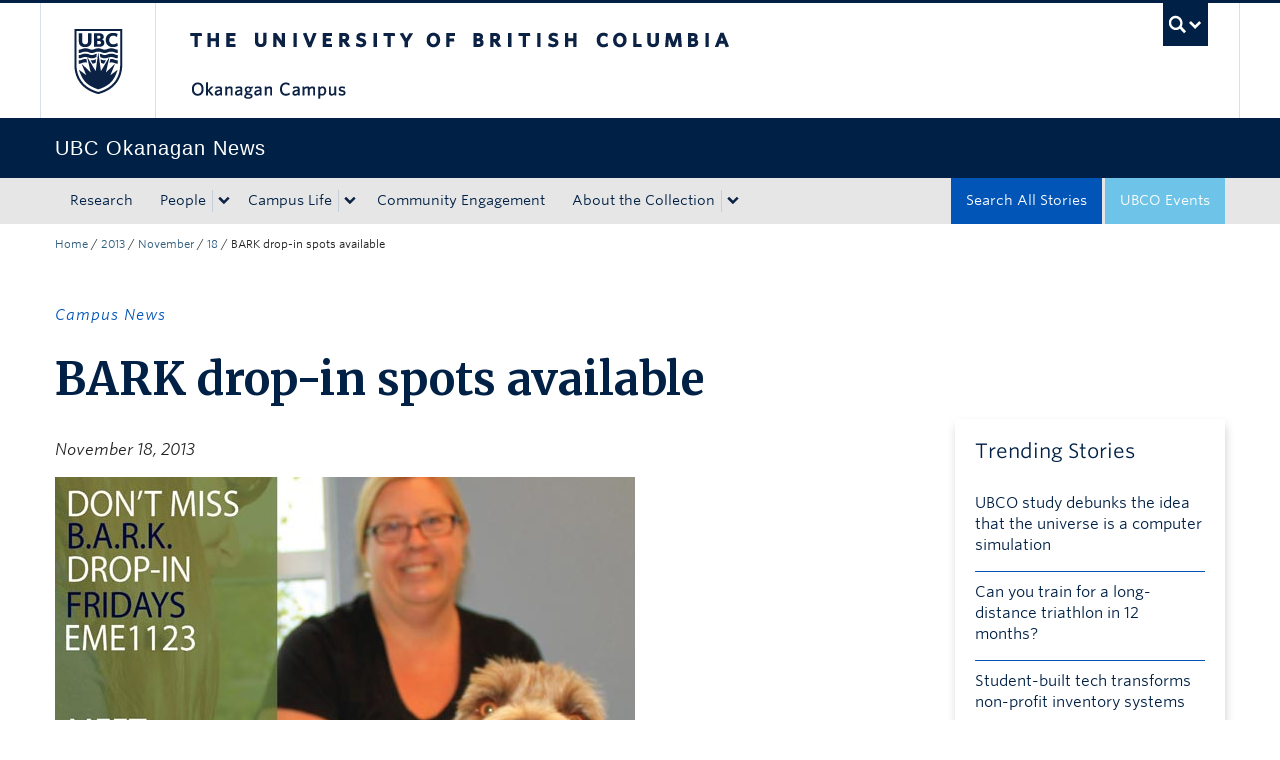

--- FILE ---
content_type: text/css
request_url: https://tags.srv.stackadapt.com/sa.css
body_size: -11
content:
:root {
    --sa-uid: '0-35375c19-f3b0-507a-4c90-09b94c7cde39';
}